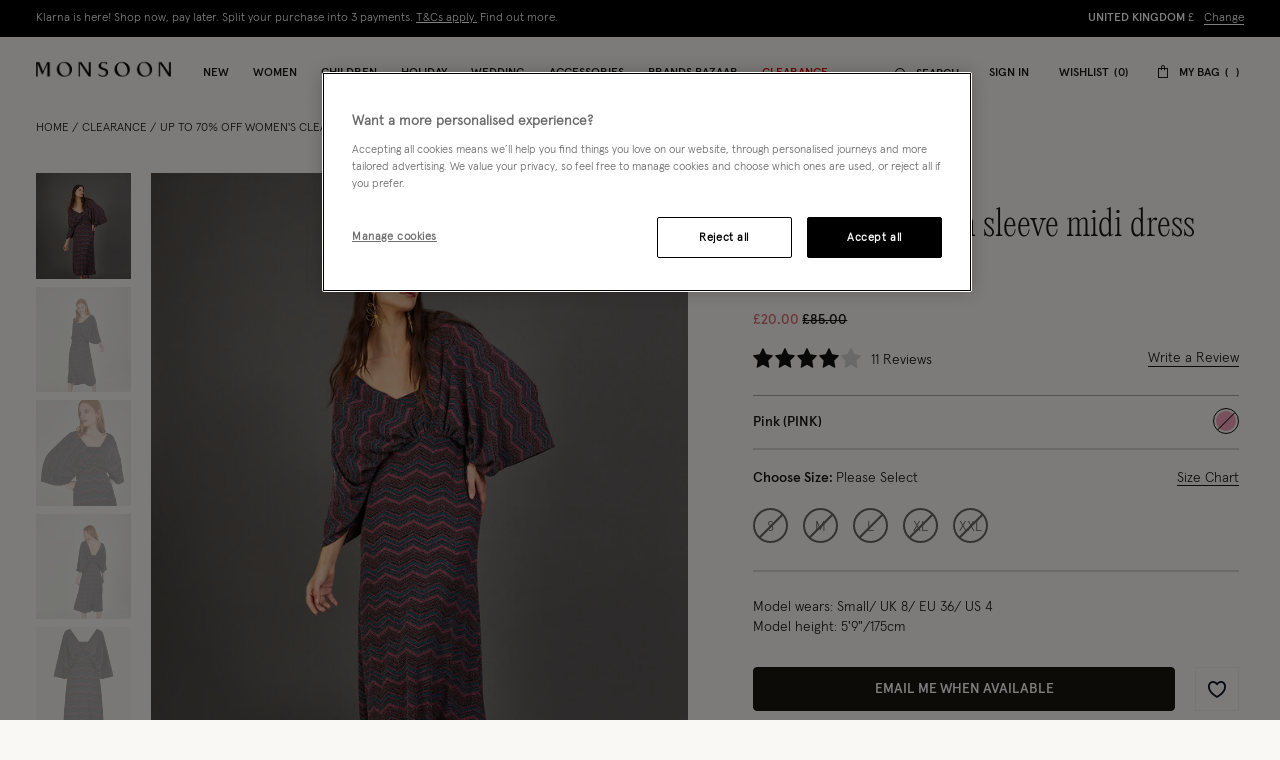

--- FILE ---
content_type: text/javascript
request_url: https://www.monsoon.co.uk/on/demandware.static/Sites-monsoon-uk-Site/-/en_GB/v1769065529957/js/global/LazyLoad.js
body_size: 3538
content:
(self.webpackChunkmnsn=self.webpackChunkmnsn||[]).push([[1327],{72128:function(t,n,e){"use strict";e.r(n),e.d(n,{default:function(){return v}});var o=e(91076),i=e(84144),r=e.n(i),a=e(8207),c=e(43047);function u(t){return u="function"==typeof Symbol&&"symbol"==typeof Symbol.iterator?function(t){return typeof t}:function(t){return t&&"function"==typeof Symbol&&t.constructor===Symbol&&t!==Symbol.prototype?"symbol":typeof t},u(t)}function s(t,n){for(var e=0;e<n.length;e++){var o=n[e];o.enumerable=o.enumerable||!1,o.configurable=!0,"value"in o&&(o.writable=!0),Object.defineProperty(t,l(o.key),o)}}function l(t){var n=function(t){if("object"!=u(t)||!t)return t;var n=t[Symbol.toPrimitive];if(void 0!==n){var e=n.call(t,"string");if("object"!=u(e))return e;throw new TypeError("@@toPrimitive must return a primitive value.")}return String(t)}(t);return"symbol"==u(n)?n:n+""}function d(t,n){return d=Object.setPrototypeOf?Object.setPrototypeOf.bind():function(t,n){return t.__proto__=n,t},d(t,n)}function f(){try{var t=!Boolean.prototype.valueOf.call(Reflect.construct(Boolean,[],function(){}))}catch(t){}return(f=function(){return!!t})()}function p(t){return p=Object.setPrototypeOf?Object.getPrototypeOf.bind():function(t){return t.__proto__||Object.getPrototypeOf(t)},p(t)}var v=function(t){!function(t,n){if("function"!=typeof n&&null!==n)throw new TypeError("Super expression must either be null or a function");t.prototype=Object.create(n&&n.prototype,{constructor:{value:t,writable:!0,configurable:!0}}),Object.defineProperty(t,"prototype",{writable:!1}),n&&d(t,n)}(i,t);var n,e,o=function(t){var n=f();return function(){var e,o=p(t);if(n){var i=p(this).constructor;e=Reflect.construct(o,arguments,i)}else e=o.apply(this,arguments);return function(t,n){if(n&&("object"==u(n)||"function"==typeof n))return n;if(void 0!==n)throw new TypeError("Derived constructors may only return object or undefined");return function(t){if(void 0===t)throw new ReferenceError("this hasn't been initialised - super() hasn't been called");return t}(t)}(this,e)}}(i);function i(){return function(t,n){if(!(t instanceof n))throw new TypeError("Cannot call a class as a function")}(this,i),o.apply(this,arguments)}return n=i,(e=[{key:"initState",value:function(){var t=this;this.lazyLoad=new(r())({elements_selector:c.LAZY_ELEMENT_SELECTOR,class_loaded:c.LAZY_LOADED,class_error:c.LAZY_ERROR,threshold:400,callback_error:function(n){return t.onError(n)}})}},{key:"onError",value:function(t){t.src="http://ipsumimage.appspot.com/800x500,ffffff?l=Monsoon+/+Accessorize&s=35"}},{key:"update",value:function(){this.lazyLoad.update()}},{key:"loadImage",value:function(t,n){if(t){var e=t.querySelector(c.LAZY_ELEMENT_SELECTOR),o=t.classList.contains(c.LAZY_FINISHED);e&&this.lazyLoad.load(e),n&&!o&&t.classList.add(c.LAZY_FINISHED)}}},{key:"bindEvents",value:function(){a.Event.on("product.grid:updated",this.update,this),a.Event.on("product.list:updated",this.update,this),a.Event.on("sorting.option:changed",this.update,this),a.Event.on("product.images:update",this.update,this),a.Event.on("product.listing.page:restored",this.update,this),a.Event.on("product.recommendations:loaded",this.update,this),a.Event.on("product.recommendations:loaded",this.loadImage,this),a.Event.on("tile.image:updated",this.loadImage,this),a.Event.on("tile.image:loaded",this.loadImage,this)}},{key:"destroy",value:function(){this.lazyLoad.destroy(),a.Event.off("product.grid:updated",this.update),a.Event.off("product.list:updated",this.update),a.Event.off("sorting.option:changed",this.update),a.Event.off("productImages:update",this.update),a.Event.off("product.listing.page:restored",this.update),a.Event.off("product.recommendations:loaded",this.update),a.Event.off("product.recommendations:loaded",this.loadImage),a.Event.off("tile.image:updated",this.loadImage)}}])&&s(n.prototype,e),Object.defineProperty(n,"prototype",{writable:!1}),i}(o.A)},84144:function(t){t.exports=function(){"use strict";function t(){return(t=Object.assign||function(t){for(var n=1;n<arguments.length;n++){var e=arguments[n];for(var o in e)Object.prototype.hasOwnProperty.call(e,o)&&(t[o]=e[o])}return t}).apply(this,arguments)}var n="undefined"!=typeof window,e=n&&!("onscroll"in window)||"undefined"!=typeof navigator&&/(gle|ing|ro)bot|crawl|spider/i.test(navigator.userAgent),o=n&&"IntersectionObserver"in window,i=n&&"classList"in document.createElement("p"),r=n&&window.devicePixelRatio>1,a={elements_selector:"img",container:e||n?document:null,threshold:300,thresholds:null,data_src:"src",data_srcset:"srcset",data_sizes:"sizes",data_bg:"bg",data_bg_hidpi:"bg-hidpi",data_bg_multi:"bg-multi",data_bg_multi_hidpi:"bg-multi-hidpi",data_poster:"poster",class_applied:"applied",class_loading:"loading",class_loaded:"loaded",class_error:"error",load_delay:0,auto_unobserve:!0,cancel_on_exit:!1,callback_enter:null,callback_exit:null,callback_applied:null,callback_loading:null,callback_loaded:null,callback_error:null,callback_finish:null,callback_cancel:null,use_native:!1},c=function(n){return t({},a,n)},u=function(t,n){var e,o=new t(n);try{e=new CustomEvent("LazyLoad::Initialized",{detail:{instance:o}})}catch(t){(e=document.createEvent("CustomEvent")).initCustomEvent("LazyLoad::Initialized",!1,!1,{instance:o})}window.dispatchEvent(e)},s=function(t,n){return t.getAttribute("data-"+n)},l=function(t,n,e){var o="data-"+n;null!==e?t.setAttribute(o,e):t.removeAttribute(o)},d=function(t){return s(t,"ll-status")},f=function(t,n){return l(t,"ll-status",n)},p=function(t){return f(t,null)},v=function(t){return null===d(t)},h=function(t){return"delayed"===d(t)},g=["loading","applied","loaded","error"],_=function(t){return g.indexOf(d(t))>-1},b=function(t,n){return l(t,"ll-timeout",n)},m=function(t){return s(t,"ll-timeout")},y=function(t,n,e,o){t&&(void 0===o?void 0===e?t(n):t(n,e):t(n,e,o))},E=function(t,n){i?t.classList.add(n):t.className+=(t.className?" ":"")+n},L=function(t,n){i?t.classList.remove(n):t.className=t.className.replace(new RegExp("(^|\\s+)"+n+"(\\s+|$)")," ").replace(/^\s+/,"").replace(/\s+$/,"")},w=function(t){return t.llTempImage},O=function(t,n,e){if(e){var o=e._observer;o&&n.auto_unobserve&&o.unobserve(t)}},k=function(t){t&&(t.loadingCount+=1)},I=function(t){for(var n,e=[],o=0;n=t.children[o];o+=1)"SOURCE"===n.tagName&&e.push(n);return e},A=function(t,n,e){e&&t.setAttribute(n,e)},C=function(t,n){t.removeAttribute(n)},z=function(t){return!!t.llOriginalAttrs},S=function(t){if(!z(t)){var n={};n.src=t.getAttribute("src"),n.srcset=t.getAttribute("srcset"),n.sizes=t.getAttribute("sizes"),t.llOriginalAttrs=n}},N=function(t){if(z(t)){var n=t.llOriginalAttrs;A(t,"src",n.src),A(t,"srcset",n.srcset),A(t,"sizes",n.sizes)}},R=function(t,n){A(t,"sizes",s(t,n.data_sizes)),A(t,"srcset",s(t,n.data_srcset)),A(t,"src",s(t,n.data_src))},T=function(t){C(t,"src"),C(t,"srcset"),C(t,"sizes")},j=function(t,n){var e=t.parentNode;e&&"PICTURE"===e.tagName&&I(e).forEach(n)},x={IMG:function(t,n){j(t,function(t){S(t),R(t,n)}),S(t),R(t,n)},IFRAME:function(t,n){A(t,"src",s(t,n.data_src))},VIDEO:function(t,n){I(t).forEach(function(t){A(t,"src",s(t,n.data_src))}),A(t,"poster",s(t,n.data_poster)),A(t,"src",s(t,n.data_src)),t.load()}},P=function(t,n,e){var o=x[t.tagName];o&&(o(t,n),k(e),E(t,n.class_loading),f(t,"loading"),y(n.callback_loading,t,e),y(n.callback_reveal,t,e))},M=["IMG","IFRAME","VIDEO"],D=function(t){t&&(t.loadingCount-=1)},Y=function(t,n){!n||n.toLoadCount||n.loadingCount||y(t.callback_finish,n)},Z=function(t,n,e){t.addEventListener(n,e),t.llEvLisnrs[n]=e},F=function(t,n,e){t.removeEventListener(n,e)},G=function(t){return!!t.llEvLisnrs},H=function(t){if(G(t)){var n=t.llEvLisnrs;for(var e in n){var o=n[e];F(t,e,o)}delete t.llEvLisnrs}},V=function(t,n,e){!function(t){delete t.llTempImage}(t),D(e),L(t,n.class_loading),O(t,n,e)},q=function(t,n,e){var o=w(t)||t;G(o)||function(t,n,e){G(t)||(t.llEvLisnrs={}),Z(t,"load",n),Z(t,"error",e),"VIDEO"===t.tagName&&Z(t,"loadeddata",n)}(o,function(i){!function(t,n,e,o){V(n,e,o),E(n,e.class_loaded),f(n,"loaded"),y(e.callback_loaded,n,o),Y(e,o)}(0,t,n,e),H(o)},function(i){!function(t,n,e,o){V(n,e,o),E(n,e.class_error),f(n,"error"),y(e.callback_error,n,o),Y(e,o)}(0,t,n,e),H(o)})},B=function(t){t&&(t.toLoadCount-=1)},U=function(t,n,e){!function(t){return M.indexOf(t.tagName)>-1}(t)?function(t,n,e){!function(t){t.llTempImage=document.createElement("img")}(t),q(t,n,e),function(t,n,e){var o=s(t,n.data_bg),i=s(t,n.data_bg_hidpi),a=r&&i?i:o;a&&(t.style.backgroundImage='url("'.concat(a,'")'),w(t).setAttribute("src",a),k(e),E(t,n.class_loading),f(t,"loading"),y(n.callback_loading,t,e),y(n.callback_reveal,t,e))}(t,n,e),function(t,n,e){var o=s(t,n.data_bg_multi),i=s(t,n.data_bg_multi_hidpi),a=r&&i?i:o;a&&(t.style.backgroundImage=a,E(t,n.class_applied),f(t,"applied"),O(t,n,e),y(n.callback_applied,t,e))}(t,n,e)}(t,n,e):function(t,n,e){q(t,n,e),P(t,n,e)}(t,n,e),B(e),Y(n,e)},$=function(t){var n=m(t);n&&(h(t)&&p(t),clearTimeout(n),b(t,null))},J=function(t,n,e,o){v(t)||(e.cancel_on_exit&&function(t){return"loading"===d(t)}(t)&&function(t,n,e,o){"IMG"===t.tagName&&(H(t),function(t){j(t,function(t){T(t)}),T(t)}(t),function(t){j(t,function(t){N(t)}),N(t)}(t),L(t,e.class_loading),D(o),y(e.callback_cancel,t,n,o),setTimeout(function(){o.resetElementStatus(t,o)},0))}(t,n,e,o),y(e.callback_exit,t,n,o),e.load_delay&&h(t)&&$(t))},K=["IMG","IFRAME"],Q=function(t){return t.use_native&&"loading"in HTMLImageElement.prototype},W=function(t){var n=t._settings;o&&!Q(t._settings)&&(t._observer=new IntersectionObserver(function(e){!function(t,n,e){t.forEach(function(t){return function(t){return t.isIntersecting||t.intersectionRatio>0}(t)?function(t,n,e,o){y(e.callback_enter,t,n,o),_(t)||(e.load_delay?function(t,n,e){var o=n.load_delay,i=m(t);i||(i=setTimeout(function(){U(t,n,e),$(t)},o),f(t,"delayed"),b(t,i))}(t,e,o):U(t,e,o))}(t.target,t,n,e):J(t.target,t,n,e)})}(e,n,t)},function(t){return{root:t.container===document?null:t.container,rootMargin:t.thresholds||t.threshold+"px"}}(n)))},X=function(t){return Array.prototype.slice.call(t)},tt=function(t){return t.container.querySelectorAll(t.elements_selector)},nt=function(t){return function(t){return"error"===d(t)}(t)},et=function(t,n){return function(t){return X(t).filter(v)}(t||tt(n))},ot=function(t,e){var o;this._settings=c(t),this.loadingCount=0,W(this),o=this,n&&window.addEventListener("online",function(t){!function(t){var n,e=t._settings;(n=tt(e),X(n).filter(nt)).forEach(function(t){L(t,e.class_error),p(t)}),t.update()}(o)}),this.update(e)};return ot.prototype={update:function(t){var n,i,r=this._settings,a=et(t,r);this.toLoadCount=a.length,!e&&o?Q(r)?function(t,n,e){t.forEach(function(t){-1!==K.indexOf(t.tagName)&&(t.setAttribute("loading","lazy"),function(t,n,e){q(t,n,e),P(t,n,e),B(e),f(t,"native"),Y(n,e)}(t,n,e))}),e.toLoadCount=0}(a,r,this):(i=a,function(t){t.disconnect()}(n=this._observer),function(t,n){n.forEach(function(n){t.observe(n)})}(n,i)):this.loadAll(a)},destroy:function(){this._observer&&this._observer.disconnect(),delete this._observer,delete this._settings,delete this.loadingCount,delete this.toLoadCount},loadAll:function(t){var n=this,e=this._settings;et(t,e).forEach(function(t){U(t,e,n)})},resetElementStatus:function(t){!function(t,n){_(t)&&function(t){t&&(t.toLoadCount+=1)}(n),f(t,null)}(t,this)},load:function(t){U(t,this._settings,this)}},ot.load=function(t,n){var e=c(n);U(t,e)},n&&function(t,n){if(n)if(n.length)for(var e,o=0;e=n[o];o+=1)u(t,e);else u(t,n)}(ot,window.lazyLoadOptions),ot}()}}]);

--- FILE ---
content_type: text/javascript
request_url: https://www.monsoon.co.uk/on/demandware.static/Sites-monsoon-uk-Site/-/en_GB/v1769065529957/js/global/Zoom2.js
body_size: 2191
content:
"use strict";(self.webpackChunkmnsn=self.webpackChunkmnsn||[]).push([[3598],{84384:function(t,e,o){o.r(e),o.d(e,{default:function(){return O}});var i=o(91076),n=o(8207),r=o(47168),s=o.n(r),a=o(44396),h=o(45387),u=o(92574),c=o(75451),l=o(6554),f=o(43047);function m(t){return m="function"==typeof Symbol&&"symbol"==typeof Symbol.iterator?function(t){return typeof t}:function(t){return t&&"function"==typeof Symbol&&t.constructor===Symbol&&t!==Symbol.prototype?"symbol":typeof t},m(t)}function p(t,e){for(var o=0;o<e.length;o++){var i=e[o];i.enumerable=i.enumerable||!1,i.configurable=!0,"value"in i&&(i.writable=!0),Object.defineProperty(t,y(i.key),i)}}function y(t){var e=function(t){if("object"!=m(t)||!t)return t;var e=t[Symbol.toPrimitive];if(void 0!==e){var o=e.call(t,"string");if("object"!=m(o))return o;throw new TypeError("@@toPrimitive must return a primitive value.")}return String(t)}(t);return"symbol"==m(e)?e:e+""}var v=function(){function t(e){!function(t,e){if(!(t instanceof e))throw new TypeError("Cannot call a class as a function")}(this,t),this.started=!1,this.elementOffset={left:0,top:0},this.isDesktop=l.B.is("large"),this.element=e.element,this.watchContainer=e.watchContainer||e.element,this.img=this.element.querySelector(f.IMG_SELECTOR),this.watchDb=(0,a.s)(this.watch.bind(this),3),this.isStaticTop=this.isDesktop&&"accessorize"===window.siteBrand}var e,o;return e=t,(o=[{key:"setImageTransform",value:function(t){var e=0,o=0;this.img.width>this.contWidth&&(e=(t.left-this.elementOffset.left)*((this.img.width-this.contWidth)/this.contWidth)),this.img.height>this.contHeight&&(o=(t.top-this.elementOffset.top)*((this.img.height-this.contHeight)/this.contHeight)),this.img.style.transform="translate(-".concat(e,"px, -").concat(o,"px)")}},{key:"watch",value:function(t){var e=0,o=0;"touchmove"===t.type&&t.targetTouches&&t.targetTouches.length?(e=t.targetTouches[0].pageX||e,o=t.targetTouches[0].pageY||o):(e=t.pageX||e,o=t.pageY||o),this.setImageTransform({left:e,top:o})}},{key:"start",value:function(t){var e=this;this.started||(this.started=!0,this.src=(0,h.bQ)(this.img,"src",!0)||this.img.src,this.zoomSrc=(0,h.bQ)(this.img,"zoomSrc",!0)||this.src,(0,c.Oo)("load",this.img,function(){e.img.style.height="auto",e.element.classList.add(f.ACTIVE),e.contWidth=e.element.clientWidth,e.contHeight=e.element.clientHeight,e.elementOffset=(0,u.Mk)(e.element),e.setImageTransform(t),(0,c.on)(e.isDesktop?"mousemove":"touchmove",e.watchContainer,e.watchDb.bind(e))}),this.img.src=this.zoomSrc)}},{key:"stop",value:function(){this.started&&((0,c.AU)(this.isDesktop?"mousemove":"touchmove",this.element,this.watchDb),this.img.src=this.src,this.img.style.removeProperty("transform"),this.img.style.removeProperty("height"),this.element.classList.remove(f.ACTIVE),this.started=!1)}},{key:"destroy",value:function(){this.stop()}}])&&p(e.prototype,o),Object.defineProperty(e,"prototype",{writable:!1}),t}();function b(t){return b="function"==typeof Symbol&&"symbol"==typeof Symbol.iterator?function(t){return typeof t}:function(t){return t&&"function"==typeof Symbol&&t.constructor===Symbol&&t!==Symbol.prototype?"symbol":typeof t},b(t)}function d(t,e){for(var o=0;o<e.length;o++){var i=e[o];i.enumerable=i.enumerable||!1,i.configurable=!0,"value"in i&&(i.writable=!0),Object.defineProperty(t,g(i.key),i)}}function g(t){var e=function(t){if("object"!=b(t)||!t)return t;var e=t[Symbol.toPrimitive];if(void 0!==e){var o=e.call(t,"string");if("object"!=b(o))return o;throw new TypeError("@@toPrimitive must return a primitive value.")}return String(t)}(t);return"symbol"==b(e)?e:e+""}function w(t,e){return w=Object.setPrototypeOf?Object.setPrototypeOf.bind():function(t,e){return t.__proto__=e,t},w(t,e)}function k(){try{var t=!Boolean.prototype.valueOf.call(Reflect.construct(Boolean,[],function(){}))}catch(t){}return(k=function(){return!!t})()}function S(t){return S=Object.setPrototypeOf?Object.getPrototypeOf.bind():function(t){return t.__proto__||Object.getPrototypeOf(t)},S(t)}var O=function(t){!function(t,e){if("function"!=typeof e&&null!==e)throw new TypeError("Super expression must either be null or a function");t.prototype=Object.create(e&&e.prototype,{constructor:{value:t,writable:!0,configurable:!0}}),Object.defineProperty(t,"prototype",{writable:!1}),e&&w(t,e)}(r,t);var e,o,i=function(t){var e=k();return function(){var o,i=S(t);if(e){var n=S(this).constructor;o=Reflect.construct(i,arguments,n)}else o=i.apply(this,arguments);return function(t,e){if(e&&("object"==b(e)||"function"==typeof e))return e;if(void 0!==e)throw new TypeError("Derived constructors may only return object or undefined");return function(t){if(void 0===t)throw new ReferenceError("this hasn't been initialised - super() hasn't been called");return t}(t)}(this,o)}}(r);function r(){return function(t,e){if(!(t instanceof e))throw new TypeError("Cannot call a class as a function")}(this,r),i.apply(this,arguments)}return e=r,(o=[{key:"initState",value:function(){if(this.state.started=!1,this.state.isMobile=l.B.is("medium down"),this.selectors.watchContainer=null,this.state.isMobile){var t=new(s().Tap)({event:"doubletap",taps:2,interval:700,posThreshold:300}),e=new(s().Pinch);this.state.hammerMgr=new(s().Manager)(this.element),this.state.hammerMgr.add([t,e])}else this.options.watchContainer&&(this.selectors.watchContainer=this.element.closest(this.options.watchContainer));this.state.imageViewport=new v({element:this.element,watchContainer:this.selectors.watchContainer})}},{key:"destroyImageViewport",value:function(){this.state.imageViewport&&(this.state.imageViewport.destroy(),this.state.imageViewport=null)}},{key:"destroyHammer",value:function(){this.state.hammerMgr&&(this.state.hammerMgr.destroy(),this.state.hammerMgr=null)}},{key:"bindHummerEvents",value:function(){var t=this;this.state.hammerMgr.on("doubletap",function(e){return t.state.started?t.touchStopHook(e):t.touchStartHook(e)}).on("pinchin",function(e){return t.touchStopHook(e)}).on("pinchout",function(e){return t.touchStartHook(e)})}},{key:"onUpdated",value:function(){this.destroyImageViewport(),this.destroyHammer(),this.initState(),this.state.isMobile&&this.bindHummerEvents()}},{key:"start",value:function(t){this.state.started||(this.state.started=!0,this.state.imageViewport.start(t))}},{key:"stop",value:function(){this.state.started&&(this.state.imageViewport.stop(),this.state.started=!1)}},{key:"touchStartHook",value:function(t){var e={left:t.changedPointers[0].pageX,top:t.changedPointers[0].pageY};n.Event.emit("zoom:touchstart"),this.start(e)}},{key:"touchStopHook",value:function(){this.stop(),n.Event.emit("zoom:touchstop")}},{key:"startHook",value:function(t){var e={left:t.pageX||0,top:t.pageY||0};this.start(e)}},{key:"stopHook",value:function(t){this.options.watchContainer&&t&&t.toElement&&t.toElement.closest(this.options.watchContainer)||this.stop()}},{key:"bindEvents",value:function(){this.state.isMobile?this.bindHummerEvents():((0,c.on)("mouseenter",this.element,this.startHook.bind(this)),(0,c.on)("mouseleave",this.element,this.stopHook.bind(this))),n.Event.on("zoompopup:stopzoom",this.stop,this)}},{key:"destroy",value:function(){this.state.isMobile?this.destroyHammer():((0,c.AU)("mouseenter",this.element,this.startHook),(0,c.AU)("mouseleave",this.element,this.stopHook)),this.destroyImageViewport(),n.Event.off("zoompopup:stopzoom",this.stop,this)}}])&&d(e.prototype,o),Object.defineProperty(e,"prototype",{writable:!1}),r}(i.A)},92574:function(t,e,o){o.d(e,{J_:function(){return s},Mk:function(){return r},VG:function(){return a},eG:function(){return h}});var i=o(6554),n=75;function r(t){var e=t.getBoundingClientRect();return{top:e.top+window.pageYOffset,left:e.left+window.pageXOffset}}function s(t,e){window.scrollTo({top:t,left:e,behavior:"smooth"})}function a(t,e){var o,a=arguments.length>2&&void 0!==arguments[2]?arguments[2]:0;if(!t)return!1;e?e.scroll({top:t.offsetTop,behavior:"smooth"}):((o=r(t).top)>=n&&i.B.is("large")&&(o-=n),a&&o>a&&(o-=a),s(o,0))}function h(){s(0,0)}}}]);

--- FILE ---
content_type: text/javascript
request_url: https://www.monsoon.co.uk/on/demandware.static/Sites-monsoon-uk-Site/-/en_GB/v1769065529957/js/provider/EmailValidationData8Component.js
body_size: 1255
content:
"use strict";(self.webpackChunkmnsn=self.webpackChunkmnsn||[]).push([[5385],{30297:function(t,e,n){n.r(e),n.d(e,{default:function(){return d}});var o,i,r=n(91076),s=n(75451),a=n(3273);function u(t){return u="function"==typeof Symbol&&"symbol"==typeof Symbol.iterator?function(t){return typeof t}:function(t){return t&&"function"==typeof Symbol&&t.constructor===Symbol&&t!==Symbol.prototype?"symbol":typeof t},u(t)}function l(t,e){for(var n=0;n<e.length;n++){var o=e[n];o.enumerable=o.enumerable||!1,o.configurable=!0,"value"in o&&(o.writable=!0),Object.defineProperty(t,c(o.key),o)}}function c(t){var e=function(t){if("object"!=u(t)||!t)return t;var e=t[Symbol.toPrimitive];if(void 0!==e){var n=e.call(t,"string");if("object"!=u(n))return n;throw new TypeError("@@toPrimitive must return a primitive value.")}return String(t)}(t);return"symbol"==u(e)?e:e+""}function p(t,e){return p=Object.setPrototypeOf?Object.setPrototypeOf.bind():function(t,e){return t.__proto__=e,t},p(t,e)}function f(){try{var t=!Boolean.prototype.valueOf.call(Reflect.construct(Boolean,[],function(){}))}catch(t){}return(f=function(){return!!t})()}function h(t){return h=Object.setPrototypeOf?Object.getPrototypeOf.bind():function(t){return t.__proto__||Object.getPrototypeOf(t)},h(t)}var d=function(t){!function(t,e){if("function"!=typeof e&&null!==e)throw new TypeError("Super expression must either be null or a function");t.prototype=Object.create(e&&e.prototype,{constructor:{value:t,writable:!0,configurable:!0}}),Object.defineProperty(t,"prototype",{writable:!1}),e&&p(t,e)}(c,t);var e,n,r=function(t){var e=f();return function(){var n,o=h(t);if(e){var i=h(this).constructor;n=Reflect.construct(o,arguments,i)}else n=o.apply(this,arguments);return function(t,e){if(e&&("object"==u(e)||"function"==typeof e))return e;if(void 0!==e)throw new TypeError("Derived constructors may only return object or undefined");return function(t){if(void 0===t)throw new ReferenceError("this hasn't been initialised - super() hasn't been called");return t}(t)}(this,n)}}(c);function c(){return function(t,e){if(!(t instanceof e))throw new TypeError("Cannot call a class as a function")}(this,c),r.apply(this,arguments)}return e=c,(n=[{key:"initCache",value:function(){"JSON"!==this.options.communicationApproach&&(this.selectors.uiScript=document.querySelector("[name='".concat(this.options.id,"']")))}},{key:"initState",value:function(){this.options.communicationApproach=this.options.communicationApproach||"JS",this.element.dataset.validationRules=["required","native","component"]}},{key:"responseHandler",value:function(t){var e=!1,n="";t.Status.Success?(e="Invalid"!==t.Result,n=this.options["messageFor"+t.Result]||t.Result,e&&this.options.relyOnIt&&(this.element.dataset.validationRuleQueue=[])):(console.warn("Data8 email validation service has not responded. Error: "+t.Status.ErrorMessage),e=!0,n=this.options.messageForUnavailable||"Unavailable"),(0,s.hZ)("validation:check:complete",this.element,{isValid:e,message:n,result:t.Result,bubbles:!0})}},{key:"isValidJSON",value:function(){var t=new URL(this.options.url);t.searchParams.append("key",this.options.key),(0,a.R)(t,{method:"post",dataType:"json",body:{email:this.element.value,level:this.options.level,options:this.options.options||{}}}).then(this.responseHandler.bind(this))}},{key:"isValidJS",value:function(){var t=this;window.data8?(i||(o=window.data8.emailvalidation,i=new o),i.isvalid(this.element.value,this.options.level,this.options.options||[],this.responseHandler.bind(this))):setTimeout(function(){t.responseHandler({Status:{Success:!1}})},0)}},{key:"setValue",value:function(t){var e=t.detail&&t.detail.value||"";this.element.value=e}},{key:"setFocus",value:function(){this.element.focus()}},{key:"isValid",value:function(){switch(this.options.communicationApproach){case"JS":this.isValidJS();break;case"JSON":this.isValidJSON()}}},{key:"bindEvents",value:function(){(0,s.on)("validation:check:component",this.element,this.isValid.bind(this)),(0,s.on)("setValue",this.element,this.setValue.bind(this)),(0,s.on)("setFocus",this.element,this.setFocus.bind(this))}},{key:"destroy",value:function(){(0,s.AU)("validation:check:component",this.element,this.isValid),(0,s.AU)("setValue",this.element,this.setValue),(0,s.AU)("setFocus",this.element,this.setFocus)}}])&&l(e.prototype,n),Object.defineProperty(e,"prototype",{writable:!1}),c}(r.A)}}]);

--- FILE ---
content_type: text/javascript; charset=utf-8
request_url: https://e.cquotient.com/recs/bdlv-monsoon-uk/product-to-product?callback=CQuotient._callback1&_=1769102068278&_device=mac&userId=&cookieId=bdWKgRsfSZbjGqz5tX9CXEYta1&emailId=&anchors=id%3A%3A450792%7C%7Csku%3A%3A%7C%7Ctype%3A%3A%7C%7Calt_id%3A%3A&slotId=customers-also-bought&slotConfigId=Einstein%20Recently%20Viewed%20NEW&slotConfigTemplate=slots%2Frecommendation%2FproductRecomendationCarousel.isml&ccver=1.03&realm=BDLV&siteId=monsoon-uk&instanceType=prd&v=v3.1.3&json=%7B%22userId%22%3A%22%22%2C%22cookieId%22%3A%22bdWKgRsfSZbjGqz5tX9CXEYta1%22%2C%22emailId%22%3A%22%22%2C%22anchors%22%3A%5B%7B%22id%22%3A%22450792%22%2C%22sku%22%3A%22%22%2C%22type%22%3A%22%22%2C%22alt_id%22%3A%22%22%7D%5D%2C%22slotId%22%3A%22customers-also-bought%22%2C%22slotConfigId%22%3A%22Einstein%20Recently%20Viewed%20NEW%22%2C%22slotConfigTemplate%22%3A%22slots%2Frecommendation%2FproductRecomendationCarousel.isml%22%2C%22ccver%22%3A%221.03%22%2C%22realm%22%3A%22BDLV%22%2C%22siteId%22%3A%22monsoon-uk%22%2C%22instanceType%22%3A%22prd%22%2C%22v%22%3A%22v3.1.3%22%7D
body_size: 84
content:
/**/ typeof CQuotient._callback1 === 'function' && CQuotient._callback1({"product-to-product":{"displayMessage":"product-to-product","recs":[],"recoUUID":"aa62b524-177b-462b-9de0-098b120ba43a"}});

--- FILE ---
content_type: text/javascript; charset=utf-8
request_url: https://p.cquotient.com/pebble?tla=bdlv-monsoon-uk&activityType=viewProduct&callback=CQuotient._act_callback0&cookieId=bdWKgRsfSZbjGqz5tX9CXEYta1&userId=&emailId=&product=id%3A%3A450792%7C%7Csku%3A%3A%7C%7Ctype%3A%3Avgroup%7C%7Calt_id%3A%3A45079210&realm=BDLV&siteId=monsoon-uk&instanceType=prd&locale=en_GB&referrer=&currentLocation=https%3A%2F%2Fwww.monsoon.co.uk%2Fgretchen-dolman-sleeve-midi-dress-pink-45079210.html&ls=true&_=1769102068274&v=v3.1.3&fbPixelId=__UNKNOWN__&json=%7B%22cookieId%22%3A%22bdWKgRsfSZbjGqz5tX9CXEYta1%22%2C%22userId%22%3A%22%22%2C%22emailId%22%3A%22%22%2C%22product%22%3A%7B%22id%22%3A%22450792%22%2C%22sku%22%3A%22%22%2C%22type%22%3A%22vgroup%22%2C%22alt_id%22%3A%2245079210%22%7D%2C%22realm%22%3A%22BDLV%22%2C%22siteId%22%3A%22monsoon-uk%22%2C%22instanceType%22%3A%22prd%22%2C%22locale%22%3A%22en_GB%22%2C%22referrer%22%3A%22%22%2C%22currentLocation%22%3A%22https%3A%2F%2Fwww.monsoon.co.uk%2Fgretchen-dolman-sleeve-midi-dress-pink-45079210.html%22%2C%22ls%22%3Atrue%2C%22_%22%3A1769102068274%2C%22v%22%3A%22v3.1.3%22%2C%22fbPixelId%22%3A%22__UNKNOWN__%22%7D
body_size: 431
content:
/**/ typeof CQuotient._act_callback0 === 'function' && CQuotient._act_callback0([{"k":"__cq_uuid","v":"bdWKgRsfSZbjGqz5tX9CXEYta1","m":34128000},{"k":"__cq_bc","v":"%7B%22bdlv-monsoon-uk%22%3A%5B%7B%22id%22%3A%22450792%22%2C%22type%22%3A%22vgroup%22%2C%22alt_id%22%3A%2245079210%22%7D%5D%7D","m":2592000},{"k":"__cq_seg","v":"0~0.00!1~0.00!2~0.00!3~0.00!4~0.00!5~0.00!6~0.00!7~0.00!8~0.00!9~0.00","m":2592000}]);

--- FILE ---
content_type: text/javascript
request_url: https://webservices.data-8.co.uk/Javascript/Loader.ashx?key=UB89-HB6J-QU6H-X4G9&load=EmailValidation
body_size: 3568
content:
function dst(e){var t=document.createElement("script");t.type="text/javascript",t.src=e,document.getElementsByTagName("head")[0].appendChild(t)}"undefined"==typeof data8&&(window.data8=function(){}),"undefined"==typeof data8.load&&(data8.load=function(e){var t="https://webservices.data-8.co.uk/Javascript/Proxy.ashx?key=UB89-HB6J-QU6H-X4G9\u0026service="+escape(e);dst(t)},data8.apiKey="UB89-HB6J-QU6H-X4G9"),"undefined"==typeof data8.option&&(data8.option=function(e,t){this.name=e,this.value=t}),"undefined"==typeof data8.parseJsonDate&&(data8.parseJsonDate=function(e,t){if("string"==typeof t){var a=/^\/Date\((-?\d+)\)\/$/.exec(t);if(a)return new Date((+a[1]))}return t}),"undefined"==typeof data8.option&&(data8.option=function(e,t){this.name=e,this.value=t}),"undefined"==typeof data8.invokeMethod&&(data8.invokeMethod=function(e,t,a,n,d){var o=new XMLHttpRequest;o.onreadystatechange=function(){o.readyState==XMLHttpRequest.DONE&&(200==o.status?n(JSON.parse(o.responseText,data8.parseJsonDate)):d(JSON.parse(o.responseText,data8.parseJsonDate)))},"string"!=typeof a&&(a=JSON.stringify(a));var s="https://webservices.data-8.co.uk/"+escape(e)+"/"+escape(t)+".json?key="+escape(data8.apiKey)+"&datetime=legacy";o.open("POST",s),o.setRequestHeader("Content-Type","application/json"),o.send(a)});data8.emailvalidation=function(){data8.apply(this)};data8.emailvalidation.prototype=new data8();data8.emailvalidation.prototype.isvalidsimple=function(a,b,c){var req={email:a,level:b};data8.invokeMethod('EmailValidation','IsValidSimple',req,c,c);};data8.emailvalidation.prototype.isvalid=function(a,b,c,d){var req={email:a,level:b};req.options={};if(c){for(var i=0;i<c.length;i++)req.options[c[i].name]=c[i].value;}data8.invokeMethod('EmailValidation','IsValid',req,d,d);};data8.emailvalidation.prototype.isvalidmultiple=function(a,b,c){var req={requests:a};req.options={};if(b){for(var i=0;i<b.length;i++)req.options[b[i].name]=b[i].value;}data8.invokeMethod('EmailValidation','IsValidMultiple',req,c,c);};data8.emailvalidationrequest=function(){};data8.emailvalidationrequest.prototype=new Object();data8.emailvalidation.prototype.cleansesimple=function(a,b,c,d,e,f,g,h,i){var req={email:a,level:b,title:c,forename:d,middleName:e,surname:f,company:g,address:h};data8.invokeMethod('EmailValidation','CleanseSimple',req,i,i);};data8.emailvalidation.prototype.cleanse=function(a,b,c,d,e){var req={email:a,level:b,record:c};req.options={};if(d){for(var i=0;i<d.length;i++)req.options[d[i].name]=d[i].value;}data8.invokeMethod('EmailValidation','Cleanse',req,e,e);};data8.businessinputrecord=function(){this.CompanyName=null;this.Name=null;this.Address=null;};data8.businessinputrecord.prototype=new Object();data8._name=function(){this.Title=null;this.Forename=null;this.MiddleName=null;this.Surname=null;};data8._name.prototype=new Object();data8.address=function(){this.Lines=null;};data8.address.prototype=new Object();data8.emailvalidation.prototype.cleansemultiple=function(a,b,c){var req={requests:a};req.options={};if(b){for(var i=0;i<b.length;i++)req.options[b[i].name]=b[i].value;}data8.invokeMethod('EmailValidation','CleanseMultiple',req,c,c);};data8.emailcleanserequest=function(){this.Email=null;this.Level=null;this.Record=null;};data8.emailcleanserequest.prototype=new Object();data8.businessinputrecord=function(){this.CompanyName=null;this.Name=null;this.Address=null;};data8.businessinputrecord.prototype=new Object();data8._name=function(){this.Title=null;this.Forename=null;this.MiddleName=null;this.Surname=null;};data8._name.prototype=new Object();data8.address=function(){this.Lines=null;};data8.address.prototype=new Object();